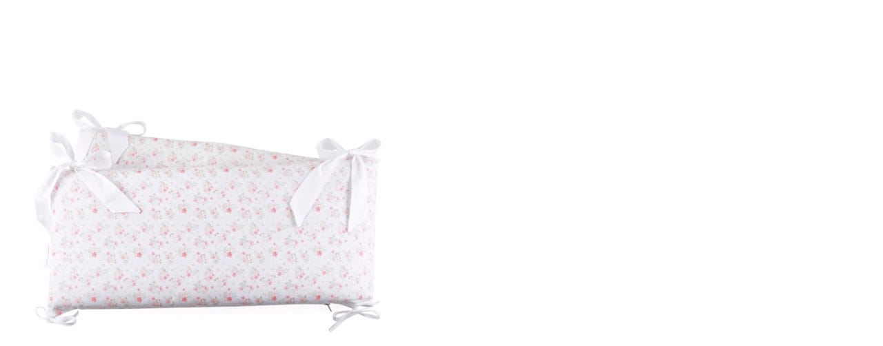

--- FILE ---
content_type: text/html; charset=UTF-8
request_url: https://shop.theophile-patachou.com/wp-admin/admin-ajax.php?ajax=true&action=gon_load_quickshop_content&product_id=54711
body_size: 1236
content:
		
			<div itemscope itemtype="http://schema.org/Product" id="product-54711" class="ts-quickshop-wrapper product type-simple post-54711 type-product status-publish has-post-thumbnail product_cat-pink-flower product_cat-collections-fr product_cat-linge-de-lit-fr product_tag-linge-de-lit product_tag-tour-de-lit first instock sale taxable shipping-taxable purchasable product-type-simple">
					
				<div class="images-slider-wrapper">
									<div class="image-items">
																		<div class="image-item">
							<img src="https://shop.theophile-patachou.com/wp-content/uploads/2022/01/T.PF60-600x600.jpg" alt="Tour de lit 70 cm" />
						</div>
																		<div class="image-item">
							<img src="https://shop.theophile-patachou.com/wp-content/uploads/2022/01/T.PF60-1-600x600.jpg" alt="Tour de lit 70 cm" />
						</div>
											</div>
					
				</div>
				<!-- Product summary -->
				<div class="summary entry-summary">
								<h1 itemprop="name" class="product_title entry-title">
				<a href="https://shop.theophile-patachou.com/fr/produit/tour-de-lit-70-cm-18/">
					Tour de lit 70 cm				</a>
			</h1>
								<div class="sku-wrapper product_meta">Ref: <span class="sku" itemprop="sku">T.PF70</span></div>	
		<p class="availability stock in-stock" data-original="En stock" data-class="in-stock"><span>En stock</span></p>	
	<div class="woocommerce-product-details__short-description">
	<h2>Tour de lit 70 cm &#8211; Pink Flower</h2>
<p>Pour lit bébé 70 x 140 cm<br />
Fixez-le rapidement autour du <strong>lit de bébé</strong> grâce à ses liens à nouer. Sa grande épaisseur protège la tête de bébé efficacement.<br />
Le tour de lit est un indispensable pour décorer <strong>la chambre de bébé</strong> et pour la sécurité de bébé.</p>
</div>
<p class="price"><del aria-hidden="true"><span class="woocommerce-Price-amount amount"><bdi><span class="woocommerce-Price-currencySymbol">&euro;</span>218,00</bdi></span></del> <span class="screen-reader-text">Le prix initial était : &euro;218,00.</span><ins aria-hidden="true"><span class="woocommerce-Price-amount amount"><bdi><span class="woocommerce-Price-currencySymbol">&euro;</span>135,00</bdi></span></ins><span class="screen-reader-text">Le prix actuel est : &euro;135,00.</span></p>
<p class="stock in-stock">En stock</p>

	
	<form class="cart" action="https://shop.theophile-patachou.com/fr/produit/tour-de-lit-70-cm-18/" method="post" enctype='multipart/form-data'>
		
		<div class="quantity ">
	<input type="button" value="-" class="minus" />
	<input 
		type="number"
				id="quantity_6974a109ed365"
		class="input-text qty text"
		name="quantity"
		value="1"
		aria-label="Product quantity"
				min="1"
					max="5"
							step="1"
			placeholder=""
			inputmode="numeric"
			autocomplete="off"
			/>
	<input type="button" value="+" class="plus" />
</div>
		<button type="submit" name="add-to-cart" value="54711" class="single_add_to_cart_button button alt">Ajouter au panier</button>

			</form>

	
				</div>
			
			</div>
				
			